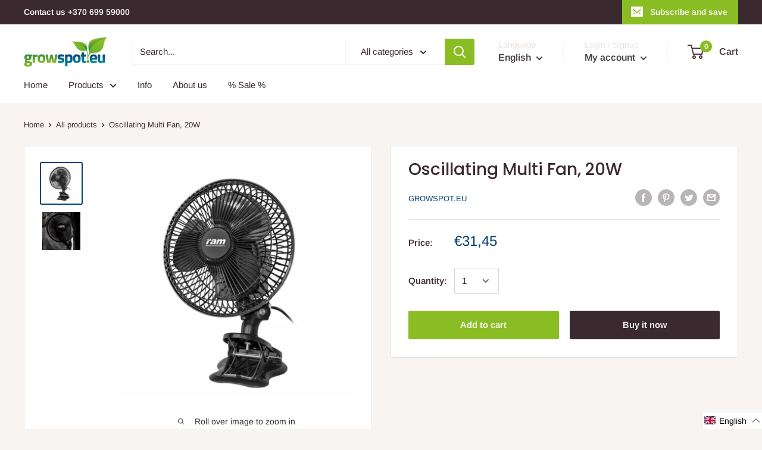

--- FILE ---
content_type: text/javascript
request_url: https://growspot.eu/cdn/shop/t/3/assets/custom.js?v=90373254691674712701587743877
body_size: -731
content:
//# sourceMappingURL=/cdn/shop/t/3/assets/custom.js.map?v=90373254691674712701587743877
